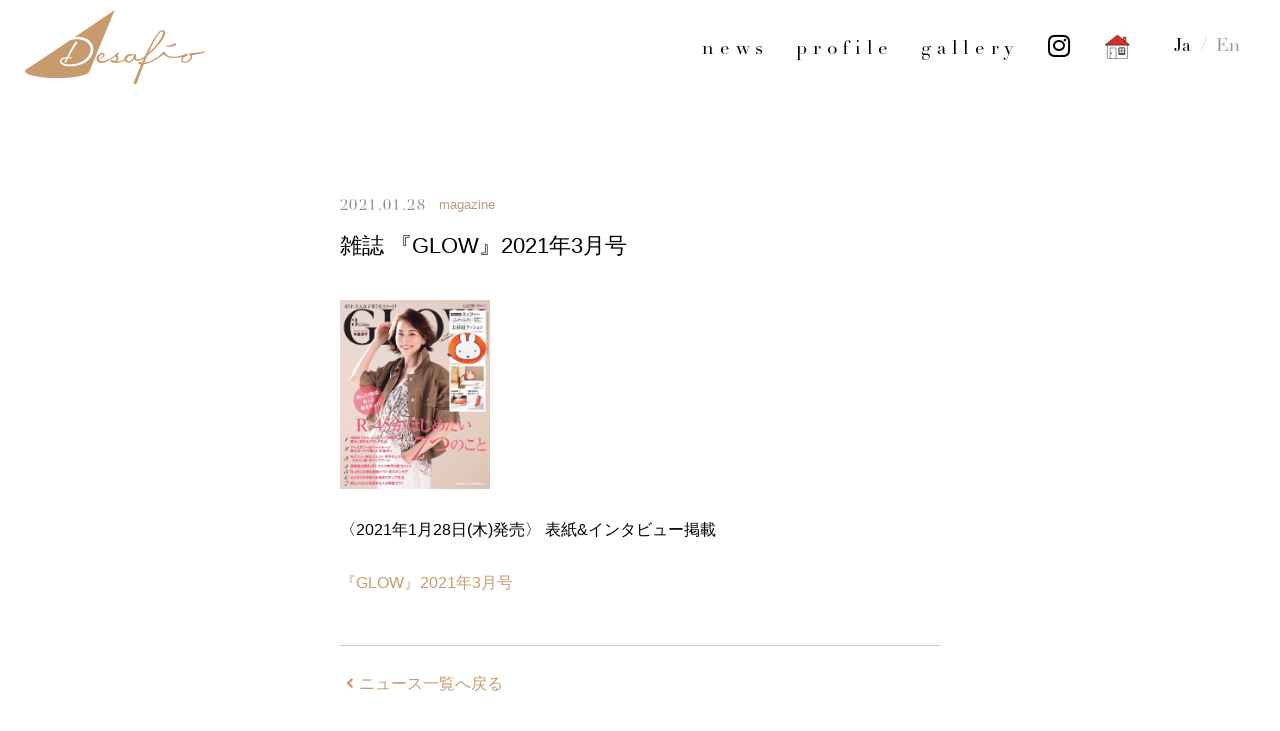

--- FILE ---
content_type: text/html; charset=UTF-8
request_url: https://desafio-net.jp/magazine/382
body_size: 15478
content:
<!DOCTYPE html>
<html lang="ja">
<head>
<!-- Global site tag (gtag.js) - Google Analytics -->
<script async src="https://www.googletagmanager.com/gtag/js?id=UA-162549003-1"></script>
<script>
  window.dataLayer = window.dataLayer || [];
  function gtag(){dataLayer.push(arguments);}
  gtag('js', new Date());
  gtag('config', 'UA-162549003-1');
</script>
<meta charset="UTF-8">
<meta name="viewport" content="width=device-width" />

<title>雑誌 『GLOW』2021年3月号　 | Desafío : デサフィオ | 米倉 涼子 個人事務所</title>

<meta name="description" content="米倉涼子の個人事務所「Desafío（デサフィオ）」オフィシャルサイト。「Desafío」は、スペイン語で「私は挑戦する」という意味で、新しい事にも積極的にに挑戦していきたいという想いを込めています。">

<meta name='robots' content='max-image-preview:large' />
<link rel='dns-prefetch' href='//s.w.org' />
<link rel="alternate" type="application/rss+xml" title="Desafío : デサフィオ | 米倉 涼子 個人事務所 &raquo; フィード" href="https://desafio-net.jp/feed" />
<link rel='stylesheet' id='wp-block-library-css'  href='https://desafio-net.jp/wp-includes/css/dist/block-library/style.min.css?ver=5.9.12'  media='all' />
<style id='global-styles-inline-css' >
body{--wp--preset--color--black: #000000;--wp--preset--color--cyan-bluish-gray: #abb8c3;--wp--preset--color--white: #ffffff;--wp--preset--color--pale-pink: #f78da7;--wp--preset--color--vivid-red: #cf2e2e;--wp--preset--color--luminous-vivid-orange: #ff6900;--wp--preset--color--luminous-vivid-amber: #fcb900;--wp--preset--color--light-green-cyan: #7bdcb5;--wp--preset--color--vivid-green-cyan: #00d084;--wp--preset--color--pale-cyan-blue: #8ed1fc;--wp--preset--color--vivid-cyan-blue: #0693e3;--wp--preset--color--vivid-purple: #9b51e0;--wp--preset--gradient--vivid-cyan-blue-to-vivid-purple: linear-gradient(135deg,rgba(6,147,227,1) 0%,rgb(155,81,224) 100%);--wp--preset--gradient--light-green-cyan-to-vivid-green-cyan: linear-gradient(135deg,rgb(122,220,180) 0%,rgb(0,208,130) 100%);--wp--preset--gradient--luminous-vivid-amber-to-luminous-vivid-orange: linear-gradient(135deg,rgba(252,185,0,1) 0%,rgba(255,105,0,1) 100%);--wp--preset--gradient--luminous-vivid-orange-to-vivid-red: linear-gradient(135deg,rgba(255,105,0,1) 0%,rgb(207,46,46) 100%);--wp--preset--gradient--very-light-gray-to-cyan-bluish-gray: linear-gradient(135deg,rgb(238,238,238) 0%,rgb(169,184,195) 100%);--wp--preset--gradient--cool-to-warm-spectrum: linear-gradient(135deg,rgb(74,234,220) 0%,rgb(151,120,209) 20%,rgb(207,42,186) 40%,rgb(238,44,130) 60%,rgb(251,105,98) 80%,rgb(254,248,76) 100%);--wp--preset--gradient--blush-light-purple: linear-gradient(135deg,rgb(255,206,236) 0%,rgb(152,150,240) 100%);--wp--preset--gradient--blush-bordeaux: linear-gradient(135deg,rgb(254,205,165) 0%,rgb(254,45,45) 50%,rgb(107,0,62) 100%);--wp--preset--gradient--luminous-dusk: linear-gradient(135deg,rgb(255,203,112) 0%,rgb(199,81,192) 50%,rgb(65,88,208) 100%);--wp--preset--gradient--pale-ocean: linear-gradient(135deg,rgb(255,245,203) 0%,rgb(182,227,212) 50%,rgb(51,167,181) 100%);--wp--preset--gradient--electric-grass: linear-gradient(135deg,rgb(202,248,128) 0%,rgb(113,206,126) 100%);--wp--preset--gradient--midnight: linear-gradient(135deg,rgb(2,3,129) 0%,rgb(40,116,252) 100%);--wp--preset--duotone--dark-grayscale: url('#wp-duotone-dark-grayscale');--wp--preset--duotone--grayscale: url('#wp-duotone-grayscale');--wp--preset--duotone--purple-yellow: url('#wp-duotone-purple-yellow');--wp--preset--duotone--blue-red: url('#wp-duotone-blue-red');--wp--preset--duotone--midnight: url('#wp-duotone-midnight');--wp--preset--duotone--magenta-yellow: url('#wp-duotone-magenta-yellow');--wp--preset--duotone--purple-green: url('#wp-duotone-purple-green');--wp--preset--duotone--blue-orange: url('#wp-duotone-blue-orange');--wp--preset--font-size--small: 13px;--wp--preset--font-size--medium: 20px;--wp--preset--font-size--large: 36px;--wp--preset--font-size--x-large: 42px;}.has-black-color{color: var(--wp--preset--color--black) !important;}.has-cyan-bluish-gray-color{color: var(--wp--preset--color--cyan-bluish-gray) !important;}.has-white-color{color: var(--wp--preset--color--white) !important;}.has-pale-pink-color{color: var(--wp--preset--color--pale-pink) !important;}.has-vivid-red-color{color: var(--wp--preset--color--vivid-red) !important;}.has-luminous-vivid-orange-color{color: var(--wp--preset--color--luminous-vivid-orange) !important;}.has-luminous-vivid-amber-color{color: var(--wp--preset--color--luminous-vivid-amber) !important;}.has-light-green-cyan-color{color: var(--wp--preset--color--light-green-cyan) !important;}.has-vivid-green-cyan-color{color: var(--wp--preset--color--vivid-green-cyan) !important;}.has-pale-cyan-blue-color{color: var(--wp--preset--color--pale-cyan-blue) !important;}.has-vivid-cyan-blue-color{color: var(--wp--preset--color--vivid-cyan-blue) !important;}.has-vivid-purple-color{color: var(--wp--preset--color--vivid-purple) !important;}.has-black-background-color{background-color: var(--wp--preset--color--black) !important;}.has-cyan-bluish-gray-background-color{background-color: var(--wp--preset--color--cyan-bluish-gray) !important;}.has-white-background-color{background-color: var(--wp--preset--color--white) !important;}.has-pale-pink-background-color{background-color: var(--wp--preset--color--pale-pink) !important;}.has-vivid-red-background-color{background-color: var(--wp--preset--color--vivid-red) !important;}.has-luminous-vivid-orange-background-color{background-color: var(--wp--preset--color--luminous-vivid-orange) !important;}.has-luminous-vivid-amber-background-color{background-color: var(--wp--preset--color--luminous-vivid-amber) !important;}.has-light-green-cyan-background-color{background-color: var(--wp--preset--color--light-green-cyan) !important;}.has-vivid-green-cyan-background-color{background-color: var(--wp--preset--color--vivid-green-cyan) !important;}.has-pale-cyan-blue-background-color{background-color: var(--wp--preset--color--pale-cyan-blue) !important;}.has-vivid-cyan-blue-background-color{background-color: var(--wp--preset--color--vivid-cyan-blue) !important;}.has-vivid-purple-background-color{background-color: var(--wp--preset--color--vivid-purple) !important;}.has-black-border-color{border-color: var(--wp--preset--color--black) !important;}.has-cyan-bluish-gray-border-color{border-color: var(--wp--preset--color--cyan-bluish-gray) !important;}.has-white-border-color{border-color: var(--wp--preset--color--white) !important;}.has-pale-pink-border-color{border-color: var(--wp--preset--color--pale-pink) !important;}.has-vivid-red-border-color{border-color: var(--wp--preset--color--vivid-red) !important;}.has-luminous-vivid-orange-border-color{border-color: var(--wp--preset--color--luminous-vivid-orange) !important;}.has-luminous-vivid-amber-border-color{border-color: var(--wp--preset--color--luminous-vivid-amber) !important;}.has-light-green-cyan-border-color{border-color: var(--wp--preset--color--light-green-cyan) !important;}.has-vivid-green-cyan-border-color{border-color: var(--wp--preset--color--vivid-green-cyan) !important;}.has-pale-cyan-blue-border-color{border-color: var(--wp--preset--color--pale-cyan-blue) !important;}.has-vivid-cyan-blue-border-color{border-color: var(--wp--preset--color--vivid-cyan-blue) !important;}.has-vivid-purple-border-color{border-color: var(--wp--preset--color--vivid-purple) !important;}.has-vivid-cyan-blue-to-vivid-purple-gradient-background{background: var(--wp--preset--gradient--vivid-cyan-blue-to-vivid-purple) !important;}.has-light-green-cyan-to-vivid-green-cyan-gradient-background{background: var(--wp--preset--gradient--light-green-cyan-to-vivid-green-cyan) !important;}.has-luminous-vivid-amber-to-luminous-vivid-orange-gradient-background{background: var(--wp--preset--gradient--luminous-vivid-amber-to-luminous-vivid-orange) !important;}.has-luminous-vivid-orange-to-vivid-red-gradient-background{background: var(--wp--preset--gradient--luminous-vivid-orange-to-vivid-red) !important;}.has-very-light-gray-to-cyan-bluish-gray-gradient-background{background: var(--wp--preset--gradient--very-light-gray-to-cyan-bluish-gray) !important;}.has-cool-to-warm-spectrum-gradient-background{background: var(--wp--preset--gradient--cool-to-warm-spectrum) !important;}.has-blush-light-purple-gradient-background{background: var(--wp--preset--gradient--blush-light-purple) !important;}.has-blush-bordeaux-gradient-background{background: var(--wp--preset--gradient--blush-bordeaux) !important;}.has-luminous-dusk-gradient-background{background: var(--wp--preset--gradient--luminous-dusk) !important;}.has-pale-ocean-gradient-background{background: var(--wp--preset--gradient--pale-ocean) !important;}.has-electric-grass-gradient-background{background: var(--wp--preset--gradient--electric-grass) !important;}.has-midnight-gradient-background{background: var(--wp--preset--gradient--midnight) !important;}.has-small-font-size{font-size: var(--wp--preset--font-size--small) !important;}.has-medium-font-size{font-size: var(--wp--preset--font-size--medium) !important;}.has-large-font-size{font-size: var(--wp--preset--font-size--large) !important;}.has-x-large-font-size{font-size: var(--wp--preset--font-size--x-large) !important;}
</style>
<link rel='stylesheet' id='bogo-css'  href='https://desafio-net.jp/wp-content/plugins/bogo/includes/css/style.css?ver=3.3.1'  media='all' />
<link rel='stylesheet' id='contact-form-7-css'  href='https://desafio-net.jp/wp-content/plugins/contact-form-7/includes/css/styles.css?ver=5.1.7'  media='all' />
<link rel='stylesheet' id='typekit-css'  href='https://use.typekit.net/snb7nhj.css'  media='all' />
<link rel='stylesheet' id='fontAwesome-css'  href='https://use.fontawesome.com/releases/v5.2.0/css/all.css'  media='all' />
<link rel='stylesheet' id='style-css'  href='https://desafio-net.jp/wp-content/themes/desafio/style.css?v=20260121131833'  media='all' />
<link rel="https://api.w.org/" href="https://desafio-net.jp/wp-json/" /><link rel="alternate" type="application/json" href="https://desafio-net.jp/wp-json/wp/v2/posts/382" /><link rel="canonical" href="https://desafio-net.jp/magazine/382" />
<link rel='shortlink' href='https://desafio-net.jp/?p=382' />
<link rel="alternate" type="application/json+oembed" href="https://desafio-net.jp/wp-json/oembed/1.0/embed?url=https%3A%2F%2Fdesafio-net.jp%2Fmagazine%2F382" />
<link rel="alternate" type="text/xml+oembed" href="https://desafio-net.jp/wp-json/oembed/1.0/embed?url=https%3A%2F%2Fdesafio-net.jp%2Fmagazine%2F382&#038;format=xml" />
<link rel="alternate" hreflang="en-US" href="https://desafio-net.jp/en/magazine/385" />
<link rel="alternate" hreflang="ja" href="https://desafio-net.jp/magazine/382" />

<meta property="og:title" content="雑誌 『GLOW』2021年3月号　 | Desafío : デサフィオ | 米倉 涼子 個人事務所" />
<meta property="og:description" content="〈2021年1月28日(木)発売〉 表紙&amp;インタビュー掲載 『GLOW』2021年3月号" />
<meta property="og:type" content="article" />
<meta property="og:url" content="https://desafio-net.jp/magazine/382" />
<meta property="og:image" content="https://desafio-net.jp/wp-content/themes/desafio/images/ogp.png" />
<meta property="og:site_name" content="Desafío : デサフィオ | 米倉 涼子 個人事務所" />
<meta name="twitter:card" content="summary_large_image" />
<meta name="twitter:site" content="" />
<meta property="og:locale" content="ja_JP" />


<link rel="shortcut icon" href="https://desafio-net.jp/wp-content/themes/desafio/images/favicon.ico" />
<link rel="apple-touch-icon" sizes="180x180" href="https://desafio-net.jp/wp-content/themes/desafio/images/apple-touch-icon.png">

</head>
<body class="post-template-default single single-post postid-382 single-format-standard ja">


<header class="header">
  <div class="header__container">
    <h1 class="header__title"><a href="https://desafio-net.jp/"><img src="https://desafio-net.jp/wp-content/themes/desafio/images/logo.svg" alt="Desafío" /></a></h1>
    <div class="header__navigation">
      <button class="navigation__toggle-btn" aria-label="ナビゲーション開閉ボタン"><span></span></button>
      <nav class="navigation">
        <ul class="navigation__list">
          <li class="navigation__item"><a class="navigation__btn" href="https://desafio-net.jp/news/">news</a></li>
          <li class="navigation__item"><a class="navigation__btn" href="https://desafio-net.jp/profile/">profile</a></li>
          <li class="navigation__item"><a class="navigation__btn" href="https://desafio-net.jp/photogallery/">gallery</a></li>
          <li class="navigation__item"><a class="navigation__btn" href="https://www.instagram.com/ryoko_yonekura_0801/" target="_blank"><i class="fab fa-fw fa-lg fa-instagram"></i></a></li>
          <li class="navigation__item"><a class="navigation__btn" href="https://yonesanchi.com/" target="_blank"><img src="https://desafio-net.jp/wp-content/themes/desafio/images/icon_fc.svg" alt="ファンクラブ「よねさんち」" /></a></li>
        </ul>
        <ul class="bogo-language-switcher"><li class="en-US en first"><span class="bogoflags bogoflags-us"></span> <span class="bogo-language-name"><a rel="alternate" hreflang="en-US" href="https://desafio-net.jp/en/magazine/385" title="英語">En</a></span></li>
<li class="ja current last"><span class="bogoflags bogoflags-jp"></span> <span class="bogo-language-name"><a rel="alternate" hreflang="ja" href="https://desafio-net.jp/magazine/382" title="日本語" class="current" aria-current="page">Ja</a></span></li>
</ul>
      </nav>
    </div>
  </div>
</header>

<section class="page-container">
  <div class="container">
    <div class="contents">
    
        
    <div id="post-382" class="news__meta">
      <ul class="meta">
        <li class="meta__date">2021.01.28</li>
        <li class="meta__category"><a href="https://desafio-net.jp/category/magazine" rel="category tag">magazine</a></li>
      </ul>
    </div>
    <h2 class="heading -news">雑誌 『GLOW』2021年3月号　</h2>

    <div class="contents">
      <div class="news__contents">
        
<p> <img width="1388" height="1754" class="wp-image-387" style="width: 150px;" src="https://desafio-net.jp/wp-content/uploads/2021/01/S__20226055.jpg" alt="" srcset="https://desafio-net.jp/wp-content/uploads/2021/01/S__20226055.jpg 1388w, https://desafio-net.jp/wp-content/uploads/2021/01/S__20226055-237x300.jpg 237w, https://desafio-net.jp/wp-content/uploads/2021/01/S__20226055-810x1024.jpg 810w, https://desafio-net.jp/wp-content/uploads/2021/01/S__20226055-768x971.jpg 768w, https://desafio-net.jp/wp-content/uploads/2021/01/S__20226055-1215x1536.jpg 1215w" sizes="(max-width: 1388px) 100vw, 1388px" /></p>



<p>〈2021年1月28日(木)発売〉 表紙&amp;インタビュー掲載 </p>



<p><a rel="noreferrer noopener" href="https://tkj.jp/glow/202103/" target="_blank">『GLOW』2021年3月号</a></p>
      </div>
      <div class="news__back">
        <a href="https://desafio-net.jp/news/"><i class="fa fa-fw fa-angle-left"></i>ニュース一覧へ戻る</a>
      </div>
    </div>
    
        
    </div>
  </div>
  
</section>


<footer class="footer">
    <small class="footer__copyright">©Desafío</small>
</footer>

<script  src='https://desafio-net.jp/wp-content/themes/desafio/js/main.js?v=20260121131833' id='main-js'></script>

</body>
</html>